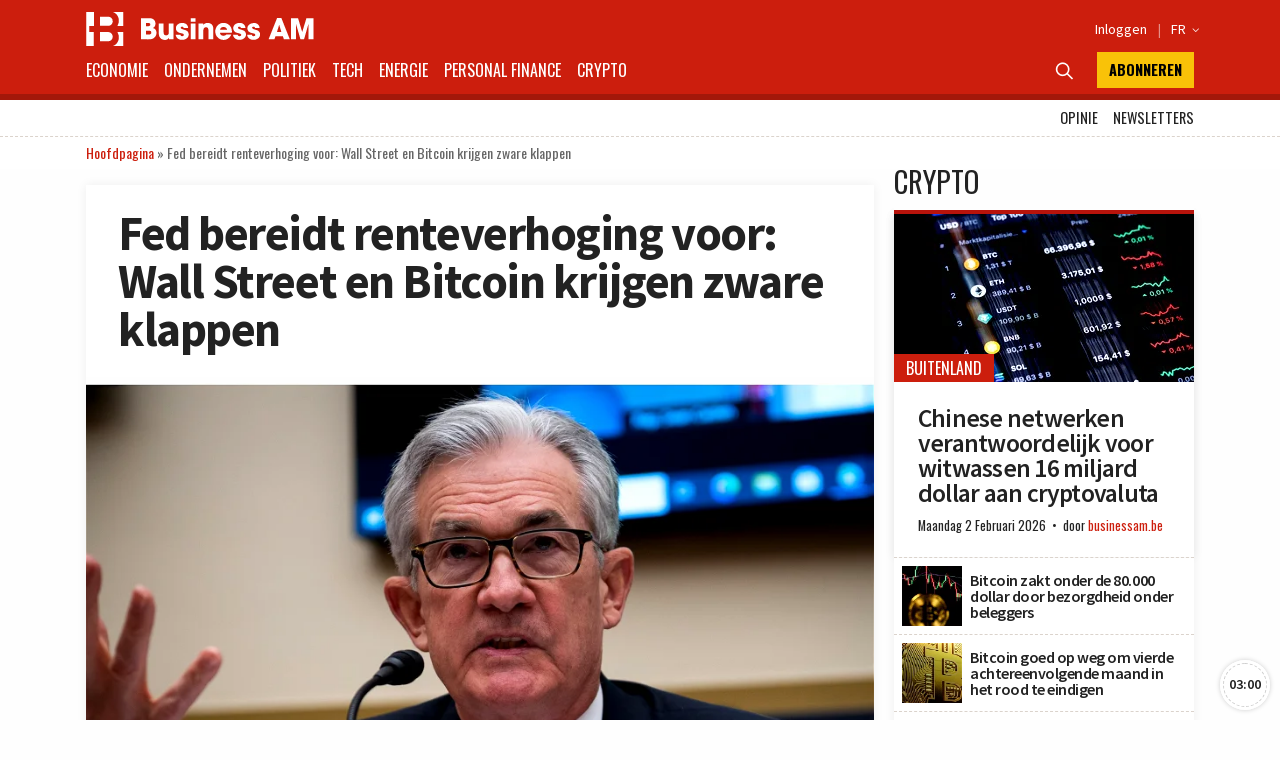

--- FILE ---
content_type: text/html; charset=utf-8
request_url: https://www.google.com/recaptcha/api2/aframe
body_size: 268
content:
<!DOCTYPE HTML><html><head><meta http-equiv="content-type" content="text/html; charset=UTF-8"></head><body><script nonce="B_uo5JaHXv2m-4N-MLk3tg">/** Anti-fraud and anti-abuse applications only. See google.com/recaptcha */ try{var clients={'sodar':'https://pagead2.googlesyndication.com/pagead/sodar?'};window.addEventListener("message",function(a){try{if(a.source===window.parent){var b=JSON.parse(a.data);var c=clients[b['id']];if(c){var d=document.createElement('img');d.src=c+b['params']+'&rc='+(localStorage.getItem("rc::a")?sessionStorage.getItem("rc::b"):"");window.document.body.appendChild(d);sessionStorage.setItem("rc::e",parseInt(sessionStorage.getItem("rc::e")||0)+1);localStorage.setItem("rc::h",'1770096751461');}}}catch(b){}});window.parent.postMessage("_grecaptcha_ready", "*");}catch(b){}</script></body></html>

--- FILE ---
content_type: image/svg+xml
request_url: https://businessam.be/wp-content/themes/bamv2/assets/img/logo-brand.svg
body_size: 1873
content:
<?xml version="1.0" encoding="utf-8"?>
<!-- Generator: Adobe Illustrator 16.0.0, SVG Export Plug-In . SVG Version: 6.00 Build 0)  -->
<!DOCTYPE svg PUBLIC "-//W3C//DTD SVG 1.1//EN" "http://www.w3.org/Graphics/SVG/1.1/DTD/svg11.dtd">
<svg version="1.1" id="Layer_1" xmlns="http://www.w3.org/2000/svg" xmlns:xlink="http://www.w3.org/1999/xlink" x="0px" y="0px"
	 width="276.042px" height="40.898px" viewBox="0 0 276.042 40.898" enable-background="new 0 0 276.042 40.898"
	 xml:space="preserve">
<g id="icon_8_">
	<path fill="#ffffff" d="M38.277,25.945c0.639,1.418,0.957,2.957,0.934,4.514c0.093,3.213-1.254,6.301-3.667,8.42
		c-0.966,0.83-2.048,1.514-3.212,2.02h12.221V24.109h-7.121L38.277,25.945z"/>
	<path fill="#ffffff" d="M39.211,10.441c0.022,1.549-0.297,3.083-0.934,4.494l-0.846,1.836h7.064V0H32.277
		c1.168,0.493,2.252,1.17,3.209,2C37.926,4.118,39.292,7.211,39.211,10.441z"/>
	<path fill="#ffffff" d="M26.258,24.164h-9.742v11.01h9.76c2.902,0.135,5.365-2.107,5.505-5.008V29.67
		c0.134-2.902-2.106-5.367-5.009-5.506H26.258z"/>
	<path fill="#ffffff" d="M3.672,24.109v-7.338h5.502V0H0v40.898h9.01V24.109H3.672z"/>
	<path fill="#ffffff" d="M26.258,5.669h-9.742V16.68h9.76c2.902,0.133,5.365-2.108,5.505-5.009v-0.496
		c0.156-2.884-2.058-5.348-4.94-5.502c-0.01,0-0.021-0.003-0.033-0.003H26.258z"/>
</g>
<g>
	<path fill="#ffffff" d="M73.799,32.857h-8.056V7.408h7.835c1.578-0.05,3.156,0.049,4.716,0.292c0.919,0.162,1.788,0.54,2.532,1.101
		c1.597,1.279,2.488,3.241,2.402,5.285c0.105,2.137-1.04,4.142-2.935,5.138c2.64,0.712,4.401,3.198,4.202,5.926
		c-0.015,3.395-2.25,6.377-5.504,7.338c-1.732,0.35-3.502,0.498-5.267,0.441L73.799,32.857z M71.965,13.17v3.926h2.293
		c1.834,0,2.751-0.661,2.751-1.999c0-1.341-0.917-1.927-2.751-1.927H71.965z M71.965,22.51v4.585h3.102
		c2.164,0,3.246-0.789,3.246-2.385c0-1.597-1.082-2.201-3.246-2.201H71.965z"/>
	<path fill="#ffffff" d="M99.34,13.775h5.725v19.083H99.56v-1.945c-0.982,1.832-2.979,2.885-5.046,2.66
		c-2.104,0.076-4.129-0.809-5.505-2.404c-0.693-0.781-1.19-1.719-1.448-2.734c-0.205-1.045-0.291-2.109-0.256-3.172V13.775h5.741
		v10.678c0,2.496,1.01,3.67,3.046,3.67c2.037,0,3.248-1.248,3.248-3.67V13.775z"/>
	<path fill="#ffffff" d="M115.523,13.133c1.77-0.091,3.508,0.478,4.879,1.596c1.27,1.122,2.039,2.699,2.148,4.385h-5.506
		c-0.016-0.797-0.67-1.431-1.467-1.431h-0.146c-1.193,0-1.834,0.404-1.834,1.23c0,0.825,0.973,1.56,2.953,2.092
		c1.357,0.326,2.684,0.775,3.964,1.34c0.739,0.405,1.368,0.984,1.835,1.687c0.606,0.869,0.915,1.912,0.881,2.973
		c0.021,1.83-0.83,3.561-2.294,4.66c-1.612,1.264-3.622,1.914-5.671,1.836c-1.926,0.105-3.822-0.496-5.339-1.689
		c-1.361-1.148-2.206-2.793-2.351-4.568h5.689c0,1.014,0.822,1.834,1.836,1.834h0.33c0.497,0,0.98-0.148,1.395-0.42
		c0.35-0.229,0.57-0.613,0.587-1.029c0-0.896-0.733-1.541-2.22-1.834l-3.358-0.883c-2.371-0.654-4.019-2.803-4.035-5.264
		c-0.069-1.838,0.766-3.593,2.238-4.698c1.56-1.244,3.509-1.893,5.503-1.834L115.523,13.133z"/>
	<path fill="#ffffff" d="M125.779,7.408h5.726v4.349h-5.726V7.408z M125.779,13.775h5.726v19.083h-5.726V13.775z"/>
	<path fill="#ffffff" d="M140.807,32.857h-5.725V13.775h5.506v2.016c1.154-1.74,3.141-2.75,5.229-2.658
		c1.883-0.094,3.727,0.566,5.119,1.835c0.678,0.64,1.193,1.432,1.504,2.312c0.309,1.155,0.443,2.349,0.404,3.542v11.925h-5.814
		V22.288c0-2.641-0.994-3.962-2.975-3.962s-3.063,1.229-3.248,3.67V32.857z"/>
	<path fill="#ffffff" d="M168.459,27.242l0.275-0.275h5.797c-0.789,1.943-2.104,3.627-3.797,4.861c-1.6,1.16-3.531,1.77-5.506,1.744
		c-2.684,0.059-5.266-1.014-7.117-2.953c-1.916-1.898-2.971-4.498-2.918-7.193c-0.076-2.739,0.973-5.39,2.896-7.34
		c1.814-1.946,4.369-3.028,7.027-2.972c2.721-0.073,5.338,1.024,7.195,3.009c1.906,1.96,2.953,4.604,2.898,7.338
		c-0.002,0.531-0.053,1.06-0.146,1.58H160.75c0.098,1.002,0.584,1.926,1.361,2.568c0.795,0.662,1.807,1.008,2.842,0.973
		C166.252,28.602,167.506,28.123,168.459,27.242z M160.901,21.371h8.586c-0.186-0.956-0.715-1.812-1.486-2.403
		c-0.805-0.629-1.805-0.953-2.826-0.918c-2.061-0.223-3.936,1.202-4.273,3.247V21.371z"/>
	<path fill="#ffffff" d="M184.459,13.133c1.768-0.091,3.506,0.478,4.879,1.596c1.273,1.116,2.047,2.696,2.148,4.385h-5.506
		c-0.02-0.797-0.672-1.431-1.467-1.431h-0.166c-1.211,0-1.834,0.404-1.834,1.23c0,0.825,0.992,1.56,2.953,2.092
		c1.359,0.326,2.686,0.775,3.963,1.34c0.738,0.405,1.369,0.984,1.836,1.687c0.605,0.869,0.914,1.912,0.881,2.973
		c0.018,1.82-0.826,3.541-2.277,4.643c-1.611,1.262-3.619,1.912-5.668,1.834c-1.902,0.088-3.77-0.512-5.264-1.688
		c-1.379-1.137-2.252-2.773-2.426-4.551h5.689c0,1.014,0.82,1.834,1.836,1.834h0.385c0.496,0,0.982-0.148,1.393-0.42
		c0.352-0.229,0.572-0.613,0.59-1.029c0-0.896-0.734-1.541-2.223-1.834l-3.357-0.883c-2.371-0.654-4.018-2.803-4.037-5.264
		c-0.078-1.829,0.736-3.581,2.184-4.698c1.561-1.244,3.512-1.893,5.506-1.834L184.459,13.133z"/>
	<path fill="#ffffff" d="M201.45,13.133c1.768-0.091,3.506,0.478,4.881,1.596c1.266,1.122,2.039,2.699,2.146,4.385h-5.506
		c-0.02-0.797-0.67-1.431-1.465-1.431h-0.186c-1.191,0-1.834,0.404-1.834,1.23c0,0.825,0.971,1.56,2.953,2.092
		c1.359,0.326,2.684,0.775,3.963,1.34c0.738,0.405,1.369,0.984,1.836,1.687c0.605,0.869,0.914,1.912,0.881,2.973
		c0.016,1.82-0.826,3.541-2.277,4.643c-1.613,1.262-3.621,1.912-5.668,1.834c-1.902,0.088-3.77-0.512-5.268-1.688
		c-1.377-1.135-2.244-2.773-2.402-4.551h5.689c0,1.014,0.82,1.834,1.832,1.834h0.387c0.496,0,0.98-0.148,1.395-0.42
		c0.352-0.229,0.568-0.613,0.586-1.029c0-0.896-0.734-1.541-2.219-1.834l-3.357-0.883c-2.371-0.654-4.02-2.803-4.037-5.264
		c0.002-1.757,0.822-3.413,2.221-4.478c1.561-1.244,3.51-1.894,5.506-1.834L201.45,13.133z"/>
	<path fill="#ffffff" d="M237.706,32.857l-1.176-3.781h-8.859l-1.34,3.67h-6.99L229.54,7.297h5.156l10.111,25.449L237.706,32.857z
		 M232.092,15.297l-2.66,8.698h5.264L232.092,15.297z"/>
	<path fill="#ffffff" d="M252.348,32.857h-5.945V7.408h8.35l5.045,16.752l5.029-16.752h8.402v25.449h-5.982l0.221-19.12
		l-5.504,19.12h-4.313l-5.506-19.12L252.348,32.857z"/>
</g>
</svg>


--- FILE ---
content_type: application/javascript; charset=utf-8
request_url: https://fundingchoicesmessages.google.com/f/AGSKWxUeUCin_mq8AWVvJ9DGulS7fSEdrQKJ9vHQmEIfIXc6bvNzBJfxUQj69p2YxVZjY8Mz4aAE5psLQAM80SJBMiSHbajsP3m97kJOaEQmuO5nqMsfEqGqSuma6H1nebUH_gLAY_spFUG9LmGua_7K6BN7JK7CMl9KATII3MUOLjNmaDI45f56QTuyfdR3/_&adname=.org/exit.js/showAd300-/adx160./adgear1-
body_size: -1285
content:
window['1256fc26-dd04-4b81-a2b5-5450d4c00af0'] = true;